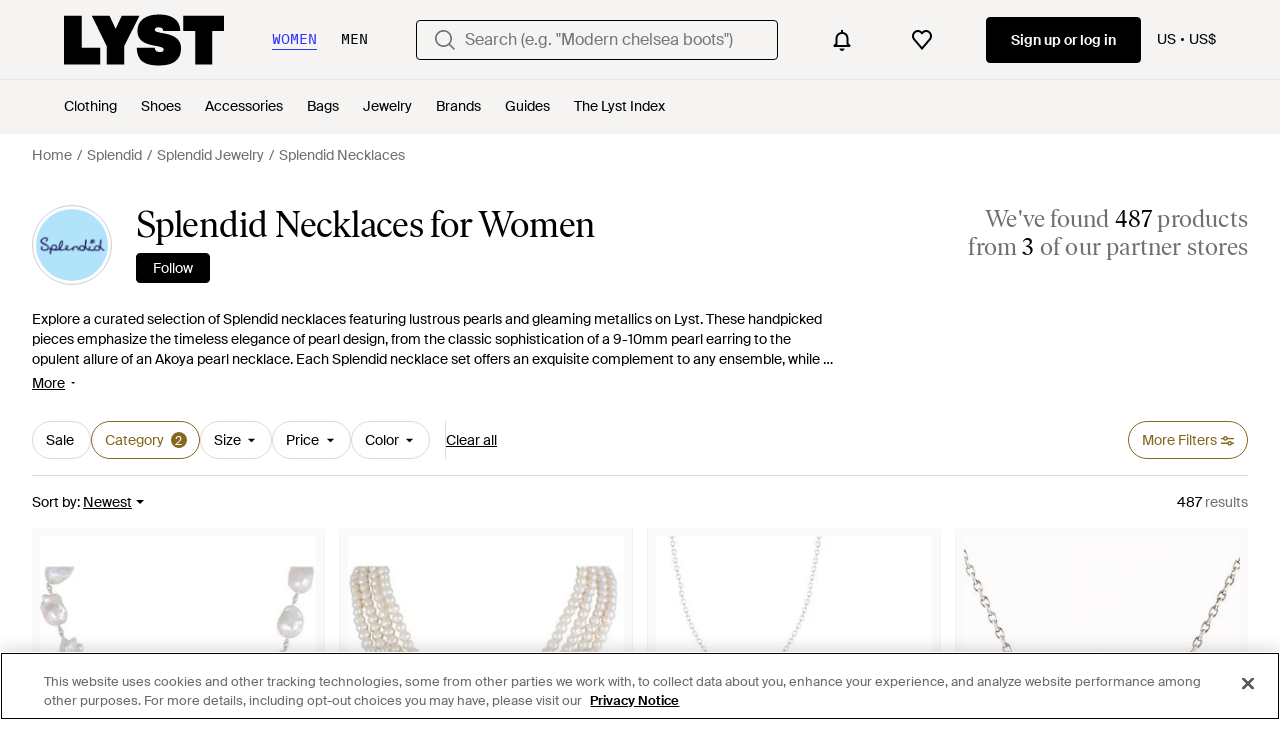

--- FILE ---
content_type: application/javascript
request_url: https://www.lyst.com/i18n/jsoni18n.js?bundle_ids=feeds.js,runtime.js&version=en_djangojs_254daa7fecb831f684df64913e82641eccf66e492a80490a5cc5f9fcb9184c8d.zip&bundle_hash=2ff541e1740b46d9e2d03e7baeefd0864807d83b
body_size: 8701
content:
loadCatalog({"catalog": {"paginated_carousel.prev_btn_txt": "Previous", "general.about_retailer": "About {retailer_name}", "promotion.button.see_all": "See All", "product.buy_area.alert_me_size.label": "Alert me", "storefront.shipping_info.days": "{days} Delivery Available", "footer.help_info.help_center_link": "Help center", "price_comparison.prices_between": "Prices between {min_price} - {max_price}", "checkout.error.unsupported_card.title": "Your card is not supported", "storefront.articles.title": "Featured in", "footer.help_info.intellectual_property_link": "Intellectual property", "feed.filters.category.view_all_categories": "View all categories", "product.breadcrumbs.type_by_designer": "{designer_name} {product_type}", "oos_product.tracking_mutiple_retailers_notification": "Tracking Across {retailer_count} Retailers", "settings.account.form.subscription.notifications.label": "Notifications", "checkout.error.payment_method.message": "We're sorry, but it looks like something's gone wrong. Please try again.\n\nYou have not been charged at this point.", "general.change": "Change", "product_card.promo_label.trending": "Trending", "settings.account.form.subscriptions.on": "On", "footer.help_info.product_ranking_link": "Product ranking information", "product_card.promo_label.low_stock": "Low Stock", "in_stock_product.or_separator": "or", "burger_menu.country_selector.title": "Country or Region", "promotion_message.currently_active_promotions": "Currently Active Promotions", "product.buy_area.size_stock_disclaimer": "For the latest stock status, size availability and promotions please check directly with {retailer_name}", "product.related_products.related_searches": "Related searches", "general.similar_items": "Similar items", "error.400.title": "Sorry, something went wrong.", "product.view_seller_details": "View Seller Details", "account.set_password_contain_1_number.label": "1 number", "product_card.promo_label.sale": "Sale", "product_card.not_available_in_your_country": "Not available in your country", "in_stock_product.size_guide": "Size guide", "feed.filter.all_filters": "All filters", "product.related_products.new_arrivals": "New arrivals", "feeds.curated_products.related_category": "Related Categories", "feed.filters.top_level_category.tops": "Tops", "header.search.placeholder_for_men": "Search (e.g. \"Low profile sneakers\")", "header.gender.women": "Women", "general.see_all": "See all", "feed.following_store_or_brand.label": "Following", "product.breadcrumbs.category_for_gender": "{for_gender} {product_category}", "in_stock_product.designer_category_link": "Shop more {designer}", "product.buy_area.checkout_lyst.label": "Checkout on Lyst", "settings.account.form.email_label": "Email", "in_stock_product.compare_prices.shipping_and_size_tablet_title": "Shipping and size", "product.breadcrumbs.subcategory_by_designer": "{designer_name} {product_subcategory}", "oos_product.info_callout_affiliate": "Over 600 retailers checked today. Last seen at {retailer_name}.", "settings.account.form.new_password_label": "New password", "feed.filters.mobile_cancel_btn_text": "Cancel", "account.register.already_member.label": "Looks like you are already a member!", "feed.filters.price_high_low": "Price (high to low)", "account.register.login_here.link": "Log in here", "settings.account.form.subscription.promotions.label": "Promotions", "feed.filters.discount_high_low": "Discount (high to low)", "promotion_message.previously_expired_promotions_number": "Previously Expired Promotions ({number})", "oos_product.oos.label": "Out of stock", "settings.account.subscriptions.newsletters.description": "Personalised recommendations from your favourite brands and saved searches", "in_stock_product.compare_prices.sizes_title": "Available sizes", "settings.account.subscriptions.promotions.description": "Occasional special promotions and discounts from the stores you love to shop", "checkout.buy_now": "Buy now", "error.500.title": "Sorry, something went wrong.", "settings.account.help.contact_us": "Contact us", "general.womens": "Women's", "product.buy_area.sizes_more_count.label": "+ {count} More", "header.navigation.sign_in_log_in.cta": "Sign up or log in", "header.user_dropdown.sign_out": "Sign out", "account.set_password_contain_1_upper.label": "1 uppercase letter", "feed.filters.no_gender": "What gender are you shopping today?", "feed.header.template_material_all": "{material} {category_name}", "password_reset_complete.app_link_cta.text": "Log in the app", "save_for_later.cta.variant_b": "Track deals", "account.set_password_contain_1_special.label": "1 special character", "product.buy_from_store": "Buy from Store", "promotion_message.designer.promo_btn_text": "Promos", "lyst_type.designer": "Brand", "feed.filters.sort_by": "Sort by", "settings.account.gender.description": "This will tailor your experience, showing you the type of products most suited to you", "product.buy_area.compare_count_prices.cta": "Compare {count} prices", "footer.help_info.title_variant_b": "Help and info", "feed.header.template_color_all": "{color} {category_name}", "checkout.error.buy_now.message": "We're sorry, but it looks like something's gone wrong during the payment attempt. Please try again.\n\nYou have not been charged for this transaction.", "footer.help_info.s172_statement": "s172 statement", "promotion_message.promotion_text.active_promotions": "{number} Active Promotions", "survey_terms_and_conditions.title": "Lyst survey sweepstakes official rules", "settings.account.gender.update_successful": "Your shopping preferences have been updated", "wishlist_items.current_user_not_saved_items_desc1": "Add your favorite products to your wishlist and they'll appear here", "footer.international.title": "International", "footer.help_info.returns_policy_link": "Returns policy", "settings.account.form.subscriptions.off": "Off", "oos_product.info_callout_no_retailers": "We checked over 600 retailers today for you, and this item isn\u2019t available in your region.", "feed.retailers_count.label_v2.in_spans": ["from <span {count_span_props}>{count}</span> of our partner stores", "from <span {count_span_props}>{count}</span> of our partner stores"], "account.send_reset_link.cta": "Send reset link", "account.invalid_password_format.label": "Invalid password format", "account.resend_reset_link.cta": "Resend email link", "feed.omnibus_disclaimer.label": "Commission paid to Lyst and other benefits may affect a product's ranking in this search. For more information on how we rank products click <a {omnibus_link_props}>here</a>.", "product_card.sold_out": "Sold out", "product.buy_area.lyst_shop_partner": "Lyst Shop Partner", "checkout.error.payment_refused.title": "Your payment didn't go through", "feed.filters.top_level_category.suits_and_tailoring": "Suits and Tailoring", "in_stock_product.compare_prices_text_link": "Compare prices ", "member_signup.modal.in_stock.title": "Become a Lyst member to source iconic pieces with intelligent price alerts.", "error.general_modal.description": "We're sorry, but it looks like something's gone wrong.\n\nPlease try again later.", "feed.filters.mobile_clear_all_btn_text": "Clear all", "product_edit_button.label": "Edit product", "feed.product_count.label": ["{count} product", "{count} products"], "in_stock_product.saved": "Saved", "footer.links_lyst_news": "Lyst News", "general.skip_navigation.label": "Skip navigation", "account.register.return_lead_title_follow_search": "Follow new search results for \"{search_terms}\"", "feeds.empty_message": "Sorry, no matching items found.", "settings.account.help.title": "Need help", "error.oos_modal.title": "This product is out of stock", "product.buy_area.official_store.label": "Official store", "feed.filters.view_items_label": "View items", "general.more_information": "More Information", "member_signup.member_save_products.title": "Lyst is even better when you are a member", "input.field.required": "Please fill in this field.", "product.breadcrumbs.category_by_designer_for_gender": "{for_gender} {designer_name} {product_category}", "account.register.incorrect_email.label": "Incorrect email format. Please try again.", "in_stock_product.sponsored_by_retailer": "Sponsored by {retailer_name}", "account.register.only_fashion_website.title": "The only fashion site you need", "in_stock_product.from_retailer.in_spans": "<span {from_span_props}>From</span> <span {retailer_name_span_props}>{retailer_name}</span>", "settings.account.form.subscription.newsletters.label": "Newsletters", "checkout.error.payment_refused.message": "Please review your details or try another payment method. If you continue to see the error, please contact your bank.\n\nYou have not been charged for this transaction.", "account.no_email_received_reset_link.label": "Didnt receive the email?", "product.buy_area.size_picker.supply_label": "*Products are supplied from different stores depending on sizing and stock, the sizing conventions may differ depending on the store.", "password_reset_complete.website_link.text": "Log in the website", "sale_feed.title.product_taxonomy_for_gender": "{for_gender} {product_taxonomy} On Sale", "error.general_modal.title": "Something's gone wrong", "oos_product.alert_set_for_size": "Alert set for size", "app_header_menu.brands_a_z": "Brands A-Z", "feed.filters.more_filters_title": "More Filters", "checkout.delivery_method.header": "Delivery Method", "account.register.sign_up_with_provider": "Continue with {social_auth_provider}", "product.breadcrumbs.type_by_designer_for_gender": "{for_gender} {designer_name} {product_type}", "in_stock_product.compare_prices.see_more_prices_cta": "See {count} more prices", "footer.help_info.developers_link": "Developers", "in_stock_product.retailer_promotion_terms_link": "{retailer_name} promotion terms apply", "account.email_sent_check_inbox.label": "Email link successfully sent. Check your inbox", "in_stock_product.store_comparison_title": "Store comparison", "feed.page_title.template_color_no_discount_designer": "{color} {designer_name} {category_name}", "wishlist.signup_overlay_cta": "Sign up to create wishlist", "in_stock_product.sizes_heading": "Sizes in stock", "footer.follow_us.instagram_tooltip": "Lyst on Instagram", "feed.min_price_slider.aria_label": "Minimum price slider button", "footer.help_info.shipping_policy_link": "Shipping policy", "product.product_more_details_try_instead": "Not your style? Try these instead:", "new_login.email_permission_modal.cta": "Sign me up", "in_stock_product.compare_prices.compare_prices_desc": "The best prices we've found across 450 stores.", "feed.filters.top_level_category.dresses": "Dresses", "settings.account.help.account_faq": "Account FAQ", "app_landing.scan_code.desc": "Open the camera on your phone to scan and download the Lyst app for free", "is_product.shop_now.app_overlay_block.title_1": "Always get to the best price faster in the App", "general.read_more": "Read more", "product.buy_area.offer_available.link": "Offer available", "account.reset_password.desc": "Create a password that is at least 8 characters long. Don't use a password you've used before.", "footer.help_info.responsible_sourcing": "Responsible sourcing policy", "password_reset_complete.title": "You have a new password!", "account.register.email_link_sign_in.cta": "Email me a link to sign in", "settings.account.form.current_password_label": "Current password *", "feed.filters.top_level_category.cup": "Cup", "general.integer_with_percent_symbol": "{integer}%", "error.oos_modal.description": "We're sorry, but this size is currently out of stock.\n\nPlease try again later.", "settings.account.gender.title": "What do you mainly shop for?", "in_stock_product.lyst_promotion_terms_link": "Lyst promotion terms apply", "product.buy_area.select_size_menu.title": "Select a size", "general.continue": "Continue", "account.register.legal_agreement.sign_up_checkbox_label": "I would like to hear about products, services, and sales, including personalized email alerts from Lyst. You can unsubscribe at any time.", "account.register.legal_agreement.sign_up_and_subscribe_terms": "By creating an account and subscribing to our email communications, you consent to Lyst\u2019s <a {terms_and_conditions_link_props}><em>Terms & Conditions</em></a>. To learn more about how Lyst uses and protects your personal data, please read Lyst\u2019s <a {privacy_policy_link_props}><em>Privacy Policy</em></a>.", "settings.account.subscriptions.update_successful": "Your settings have been updated", "follow_button.label.following": "Following", "feed.filters.top_level_category.outerwear": "Outerwear", "create_lyst.categories.option.one_category.category_select_placeholder": "Select category", "checkout.shipping_billing_form.header": "Shipping & Billing Address", "in_stock_product.compare_prices.see_more_prices_cta_singular": "See {count} more price", "feed.filters.top_level_category.shoes": "Shoes", "account.set_country": "Set your country", "feed_pagination.summary_showing_products": "Showing {current_product_count} of {total_product_count}", "new_login.email_permission_modal.body": "Get insider intel on what's new, what's hot and what's about to sell out. We'll keep track of any changes in price or stock levels so you never miss out on your favorite items.", "product_card.product_description.label": "product description", "storefront.joined_date": "Joined {date}", "product.buy_area.excluding_shipping_info.label": "Excl. {shipping_cost_format} shipping", "back_to_top": "Back to Top", "in_stock_product.related": "Related", "oos_product.create_back_in_stock_alert_btn_text": "Alert me", "account.forgot_password.link": "Forgot password", "header.gender.men": "Men", "member_signup.modal.aspirer_acquisition.title": "27,000 brands. One choice.", "account.error.email_password_combination.label": "We couldn't find this email & password combination. Please try again", "feed.filter.results_amount": ["<span {results_amount_span_props}>{results_amount}</span> result", "<span {results_amount_span_props}>{results_amount}</span> results"], "product.buy_area.more_like_this.label": "More like this", "settings.account.country.update_failed": "Problem updating your location", "app_download_small_banner.better_in_the_app.description": "Lyst is even better in the app", "feed.page_title.subcategory_for_gender_color.designer": "{for_gender} {color} {designer_name} {product_subcategory} ", "general.show_more": "Show more", "feed.filter.results_amount_partner_label": ["from <span {partner_amount_span_props}>{partner_amount}</span> partner", "from <span {partner_amount_span_props}>{partner_amount}</span> partners"], "account.settings.password_min_length": "Please lengthen this text to {min_chars_count} characters or more.", "product.buy_area.hide_offer.link": "Hide offer", "settings.account.country.description": "This will tailor your experience, showing you the type of products most suited to you", "feed.sort.mobile_btn_text": "Sort", "feed.filters.category.view_all_category_name": "View all {category_name}", "header.product_search.label": "product search", "in_stock_product.compare_prices.out_of_stock_option": "Out of stock", "oos_product.signup_bis_alert_set.button": "Back in stock alert set", "feed.filters.top_level_category.band": "Band", "general.close": "Close", "footer.mobile.text": "Learn about the Lyst app for iPhone, iPad and Android.", "checkout.error.bad_domain.message": "We could not recognise this as a valid address.\n\nPlease check it again or try a different one.", "sale_feed.title.product_taxonomy_for_designer": "{designer_name} {product_taxonomy} On Sale", "product.buy_area.buy_now": "Buy now", "feed.page_title.subcategory_color.designer": "{color} {designer_name} {product_subcategory}", "settings.account.subscriptions.receiving_emails_to": "You currently receive email updates to <b>{email}</b>.", "account.create_password.title": "Create a password", "settings.account.subscriptions.title": "Email updates", "product.related_products.show_me_more": "Show more", "feed.editorial.recommended": "Recommended for You", "settings.change_password.title": "Change password", "feed.filter.no_size_message": "Try a different category to filter by size", "member_signup.member_products_love.title": "Lyst is better when you\u2019re a member. Log in or sign up to save products you love", "oos_product.select_size_for_personalized_alerts": "Select Your Size for Personalised Alerts", "account.register.welcome_back.title": "Welcome back, log in to your account", "burger_menu.language_selector.title": "Language", "header.country_picker.label": "country picker", "app_landing.scan_code.title": "Scan the code on your phone", "footer.help_info.contact_link": "Contact", "privacy_policy.california_privacy_rights.do_not_sell_or_share.label": "Do not sell or share my personal information", "member_signup.modal.aspirer_acquisition.subtitle": "Whether you're chasing the moment or building a forever wardrobe, Lyst is here for it. Sign up to receive expert fashion insights and shop smarter with Lyst.", "settings.account.title": "Account settings", "feed.max_price_slider.aria_label": "Maximum price slider button", "designer_shop.designer_gender_page_title": "{for_gender} {designer_name}", "account.create_account.title": "Create an account", "general.read_and_shop": "Read & shop", "general.next_btn": "Next", "search.suggestions.recent_searches.label": "Recent searches", "suggestion_card.shop_sale_btn_label": "Shop sale", "footer.help_info.modern_slavery_statement": "Modern slavery statement", "product.buy_area.schema_size.label": "{schema_size} size", "footer.help_info.payments_link": "Payments", "footer.help_info.refund_policy_link": "Refund policy", "footer.follow_us.x_tooltip": "Lyst on X", "footer.follow_us.facebook_tooltip": "Lyst on Facebook", "feed.filters.recommended": "Recommended", "account.confirm_your_password.label": "Confirm your password", "storefront.modal.button.visit_full_store": "Visit full store", "settings.account.password_change": "Change your password", "in_stock_product.compare_prices.price_title": "Price", "footer.mobile.image_alt_text": "Download on the App Store", "in_stock_product.details": "Product details", "account.send_email_reset_password.title": "We will email you a link to reset your password", "is_product.shop_now.app_overlay_block.title_4": "Track this item and get sale alerts all in one place", "feed.filters.newest": "Newest", "general.more": "More", "footer.help_info.private_sellers_link": "Buying from Individuals", "account.password_reset_confirmation_failed.title": "Password reset confirmation failed", "account.password_reset_confirmation_failed.desc": "The password reset link is incorrect or has already been used.", "feed.filters.color_title": "Color", "footer.help_info.become_a_partner_link": "Become a partner", "cookie_notification.cookie_settings.title": "Cookie Settings", "promotion_message.promotion_text.limited_time_promotion": "Limited-time promotion", "error.checkout.size_needed": "Please select a size to checkout", "storefront.verified.disclaimer": "The verified badge means that an account has been verified based on their activity across our product.", "footer.help_info.privacy_and_cookie_policy_link": "Privacy & cookie policy", "account.save_new_password.cta": "Save new password", "oos_product.create_back_in_stock_alert_body": "We check over 450 stores daily. Be the first to know when it comes back in stock.", "promotion_message.promotion_text.single_active_promotion": "1 Active Promotion", "account.register.follow_products_deals_designer.title": "Follow new products and deals from {designer_name}", "feed.filters_size_category_first.description": "To filter by size, please select a category first", "general.read_less": "Read less", "general.navigation_app_promo": "Join 200 million shoppers using Lyst", "designer_updates.get_updates_designer_category.in_spans": "Get updates about <br><span {designer_name_span_props}>{designer_name} {product_taxonomy}</span>", "storefront.modal.title.seller_details": "About the Seller", "footer.help_info.terms_and_conditions_link": "Terms & conditions", "account.register.return_lead_btn_follow_products_designer": "Follow designer", "storefront.shipping_info.country": "Ships to {country}", "account.register.form.enter_email.placeholder": "Enter your email address to login or register", "site_links.view_all": "View all", "general.sponsored_label": "Sponsored", "related_products.main_heading": "Related to", "in_stock_product.compare_prices.retailer_title": "Retailer", "in_stock_product.see_more_related_btn_label": "See more", "general.free_shipping": "Free shipping", "feed.filters.top_level_category.underwear": "Underwear", "feed.filters.no_size_selected": "No sizes selected", "lyst_type.retailer": "Store", "feed.header.template_color": "{for_gender} {color} {category_name}", "settings.account.form.gender.womenswear": "Womenswear", "oos_product.back_in_stock_alert_is_active_title": "You'll be notified when it's back...", "product.buy_area.more_items_like_this.label": "See more items like this", "in_stock_product.size_and_fit": "Size & fit", "in_stock_product.compare_prices.see_retailer_available_sizes": "See retailer for available sizes", "member_signup.modal.out_of_stock.title": "Be\ufeffcome a Lyst member and we'll tell you when this item comes back in stock.", "in_stock_product.from_retailer": "From {retailer_name}", "oos_product.hero.btn": "See similar products", "oos_product.info_callout_affiliate_two_retailers": "Over 600 retailers checked today. Last seen at {retailer_name} and 1 other.", "account.register.return_lead_btn_follow_products_store": "Follow store", "account.authentication.password": "Password", "member_signup.modal.on_sale.title": "Be\ufeffcome a Lyst member to get price alerts on items you love.", "product.breadcrumbs.subcategory_for_gender": "{for_gender} {product_subcategory}", "settings.account.save_success_alert_txt": "Your account has been updated", "feed.created_by_lyst.label": "Created by Lyst", "general.filters": "Filters", "feed.filters.clear_btn_text": "Clear", "feed_sort.option_label.last_saved": "Last Saved", "footer.links_categories": "Categories", "general.learn_more_seller": "Learn more about this seller", "burger_menu.more_category_link": "More", "member_signup.generic_member.title": "Lyst is better when you\u2019re a member. Log in or sign up to become a fashion insider.", "account.log_in.title": "Log in", "feed.page_title.type_for_gender_color.designer": " {for_gender} {color} {designer_name} {product_type}", "feed.filter.category_size_error": "Sorry, we can\u2019t find any sizes for this category", "settings.account.set_password_prompt": "You have not set a password for this account. Perhaps you're logged in via Facebook or Google? To update your account settings you'll first need to <em><a {password_reset_link_props}>reset your password</a></em>.", "feed.filters.category.all_categories": "All Categories", "account.register.or_no_password.label": "Or don't have a password?", "checkout.error.unsupported_card.message": "Please try a different payment method.\n\nYou have not been charged for this transaction", "in_stock_product.compare_prices.store_title": "Store information", "burger_menu.language_selector": "Language: {language}", "settings.account.subscriptions.update_failed": "There was a problem updating your settings", "general.show_less": "Show less", "account.register.follow_products_deals_store.title": "Follow new products and deals from {retailer_name}", "account.set_country_btn_text": "Set country", "promotion.button.load_more": "Load More", "new_login.email_permission_modal.title": "We send great emails", "feed.header.template_size_for_men_category": "{country} Size {size_number} {category} for Men", "feed.browse_title": "Browse", "general.less": "Less", "feed.product_count.label_v2.in_spans": ["We've found <span {count_span_props}>{count}</span> product", "We've found <span {count_span_props}>{count}</span> products"], "account.register.return_lead_btn_follow_search": "Follow search", "burger_menu.my_list_section_title": "My Lyst", "settings.account.gender.update_failed": "Problem updating your shopping preferences", "product_card.more_colors_available": "More colors available", "settings.account.form.confirm_new_password_label": "Confirm new password", "account.resend_reset_link.desc": "We have just sent an email to {user_email_address} to reset your password. Check your inbox.", "feed.header.template_material": "{for_gender} {material} {category_name}", "sale_feed.header.designer_for_gender": "{for_gender} {designer_name} on Sale", "oos_product.product_details_photos_title": "Gallery", "footer.follow_us.tiktok_tooltip": "Lyst on Tiktok", "price_comparison.price_options": "Price Options", "general.previous_btn": "Previous", "curated_ads.curated_by_lyst": "Curated by Lyst", "app_landing.available_ios.label": "Available on iOS and Android", "homepage.module_value_props_sign_up_button": "Sign up", "feed.filters.top_level_category.bottoms": "Bottoms", "settings.account.form.gender.menswear": "Menswear", "feed.header.template_size_for_women_category": "{country} Size {size_number} {category} for Women", "footer.links_about_us": "About us", "product.breadcrumbs.category_by_designer": "{designer_name} {product_category}", "oos_product.info_callout_affiliate_multiple_retailers": "Over 600 retailers checked today. Last seen at {retailer_name} and {retailer_count} others.", "is_product.shop_now.app_overlay_block.title_3": "Find sales faster for the brands you love", "product.buy_area.see_more_sizes": "Click to see more sizes", "oos_product.get_notified_when_back_in_stock_btn": "Get Notified When Back in Stock", "account.set_password_contain_8_characters.label": "8 characters", "app_download_small_banner.general.cta": "Open", "product.buy_area.select_size.label": "Select size to see lowest price", "designer_updates.get_designer_updates_btn_text": "Follow", "paginated_carousel.next_btn_txt": "Next", "in_stock_product.out_of_stock_size": "Don't see your size?", "in_stock_product.compare_prices.compare_prices_title": "Compare all prices", "account.resend_reset_link.title": "Email link sent", "member_signup.dont_shop_around": "Don't shop around.", "checkout.page_title": "Checkout", "header.search.placeholder_for_women": "Search (e.g. \"Modern chelsea boots\")", "oos_product.info_callout_icon": "We checked over 600 retailers today for you, and this item is currently unavailable.", "app_download_small_banner.general.title": "Get the Lyst App", "footer.links_lyst_insights": "Lyst Insights", "product.buy_area.excluding_shipping_free_over.label": "Excl. {shipping_cost_format} shipping (free on orders over {free_shipping_threshold})", "toast.item_added_to_wishlist": "Item added to wishlist.", "settings.account.updating": "Updating your settings", "price_comparison.compare_prices": "Compare Prices", "account.set_password_contain_1_lower.label": "1 lowercase letter", "footer.help_info.code_of_conduct": "Code of conduct", "product.breadcrumbs.type_for_gender": "{for_gender} {product_type}", "settings.account.country.update_successful": "Your location has been updated", "terms_conditions.terms_conditions_text.view_tcs": "View T&Cs", "follow_button.label.follow": "Follow", "account.register.legal_agreement.sign_up_opt_in_terms": "By creating an account, you consent to Lyst\u2019s <a {terms_and_conditions_link_props}><em>Terms & Conditions</em></a>. To learn more about how Lyst uses and protects your personal data, please read Lyst\u2019s <a {privacy_policy_link_props}><em>Privacy Policy</em></a>.", "burger_menu.country_selector.currently_selected": "Country & shipping: {country} - {currency_indicator}", "in_stock_product.compare_prices.price_and_retailer_tablet_title": "Price and retailer", "settings.account.help.help_centre": "Help center", "app_header_menu.popular_brands": "Popular Brands", "sale_feed.title.product_taxonomy_for_designer_and_gender": "{for_gender} {designer_name} {product_taxonomy} On Sale", "settings.account.subscriptions.notifications.description": "Instant notifications when items you liked go on sale or come back in stock", "account.two_passwords_no_match.label": "The two password fields do not match.", "promotion_message.designer.expired_label": "Expired", "account.register.legal_agreement.sign_up_opt_in_terms_us_version": "By creating an account, you consent to Lyst\u2019s <a {terms_and_conditions_link_props}><em>Terms & Conditions</em></a> and you agree to receive email updates from Lyst. To learn more about how Lyst uses and protects your personal data, please read Lyst\u2019s <a {privacy_policy_link_props}><em>Privacy Policy</em></a>.", "account.reset_password.title": "Reset your password", "account.all_benefits.value_prop.label": "Get alerts on items, Save your searches, Create a wishlist", "general.select": "Select", "promotion_message.promotion_text.copied_to_clipboard": "Copied to Clipboard", "burger_menu.country_selector": "Country: {country} - {currency_indicator}", "feed.store_updates.cta": "Follow", "checkout.payment.header": "Payment", "feed.filters.price_low_high": "Price (low to high)", "checkout.error.shipping_address_refused.message": "The retailer does not ship to this address.\n\nPlease try a different one.", "search.suggestions.top_result.label": "Top Result", "tooltip.wishlist": "Save to your wishlist and get price alerts.", "oos_product.create_back_in_stock_alert_title": "Get notified when it's back...", "account.resend_login_link.desc": "We have just sent an email to {user_email_address} to login. Check your inbox.", "promotion_message.promotions_text.use_code": "Use code:", "in_stock_product.size_and_fit_text": "For up-to-date size availability and fit information, please visit the retailer.", "general.or": "or", "general.back_btn_text": "Back", "feed.curated_products.looking_for_something.title": "Looking for something in particular?", "sale_feed.header.designer": "{designer_name} on Sale", "in_stock_product.see_size_information": "See size information", "product.buy_area.lowest_price.label": "Lowest price", "general.mens": "Men's", "oos_product.tracking_single_retailer_notification": "Tracking 1 Retailer", "promotion_message.designer.expires_label": "Expires", "product.buy_area.store_size.label": "Store size", "feed.page_title.type_color.designer": "{color} {designer_name} {product_type}", "account.set_password_contain.title": "Your password should contain at least:", "footer.links_careers": "Careers", "product.buy_area.buy_direct_btn_text": "Buy direct", "product.breadcrumbs.subcategory_by_designer_for_gender": "{for_gender} {designer_name} {product_subcategory}", "search.suggestions.other_suggestions.label": "Other Suggestions", "designer_updates.get_updates_designer.in_spans": "Get updates about <br><span {designer_name_span_props}>{designer_name}</span>", "feed.omnibus_fashionclip_disclaimer.label": "These results may be powered by experimental algorithms and AI. Send us your feedback <a {omnibus_link_props}>here</a>."}, "formats": {"DECIMAL_SEPARATOR": ".", "THOUSAND_SEPARATOR": ",", "NUMBER_GROUPING": 3}, "plural": "(n != 1)"})